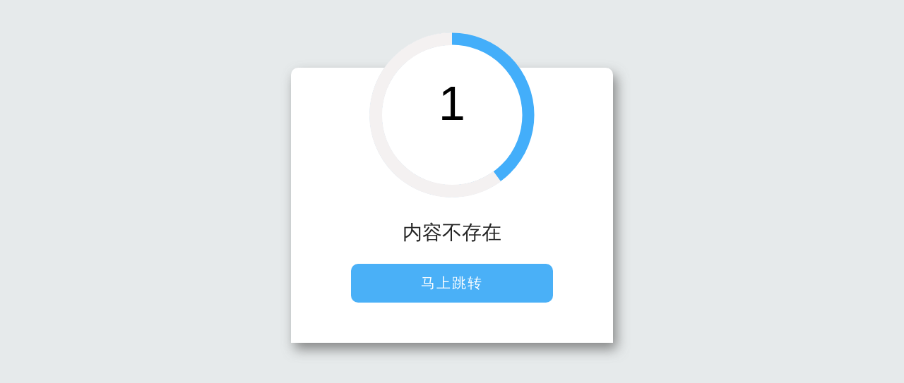

--- FILE ---
content_type: text/html; charset=utf-8
request_url: http://www.safepowered.com/hangyexinwen/141.html
body_size: 1406
content:
<!DOCTYPE html>
<html>
<head>
<meta charset="UTF-8">
<!--[if IE 8]><style>.ie8 .alert-circle,.ie8 .alert-footer{display:none}.ie8 .alert-box{padding-top:75px}.ie8 .alert-sec-text{top:45px}</style><![endif]-->
<title>html5+css3进度条倒计时动画特效</title>
<style>
body {
	margin: 0;
	padding: 0;
	background: #E6EAEB;
	font-family: Arial, '微软雅黑', '宋体', sans-serif
}
.alert-box {
	display: none;
	position: relative;
	margin: 96px auto 0;
	padding: 180px 85px 22px;
	border-radius: 10px 10px 0 0;
	background: #FFF;
	box-shadow: 5px 9px 17px rgba(102,102,102,0.75);
	width: 286px;
	color: #FFF;
	text-align: center
}
.alert-box p {
	margin: 0
}
.alert-circle {
	position: absolute;
	top: -50px;
	left: 111px
}
.alert-sec-circle {
	stroke-dashoffset: 0;
	stroke-dasharray: 735;
	transition: stroke-dashoffset 1s linear
}
.alert-sec-text {
	position: absolute;
	top: 11px;
	left: 190px;
	width: 76px;
	color: #000;
	font-size: 68px
}
.alert-sec-unit {
	font-size: 34px
}
.alert-body {
	margin: 35px 0
}
.alert-head {
	color: #242424;
	font-size: 28px
}
.alert-concent {
	margin: 25px 0 14px;
	color: #7B7B7B;
	font-size: 18px
}
.alert-concent p {
	line-height: 27px
}
.alert-btn {
	display: block;
	border-radius: 10px;
	background-color: #4AB0F7;
	height: 55px;
	line-height: 55px;
	width: 286px;
	color: #FFF;
	font-size: 20px;
	text-decoration: none;
	letter-spacing: 2px
}
.alert-btn:hover {
	background-color: #6BC2FF
}
.alert-footer {
	margin: 0 auto;
	height: 42px;
	width: 120px
}
.alert-footer-icon {
	float: left
}
.alert-footer-text {
	float: left;
	border-left: 2px solid #EEE;
	padding: 3px 0 0 5px;
	height: 40px;
	color: #0B85CC;
	font-size: 12px;
	text-align: left
}
.alert-footer-text p {
	color: #7A7A7A;
	font-size: 22px;
	line-height: 18px
}
</style>
</head>
<body class="ie8">

<div id="js-alert-box" class="alert-box">
	<svg class="alert-circle" width="234" height="234">
		<circle cx="117" cy="117" r="108" fill="#FFF" stroke="#43AEFA" stroke-width="17"></circle>
		<circle id="js-sec-circle" class="alert-sec-circle" cx="117" cy="117" r="108" fill="transparent" stroke="#F4F1F1" stroke-width="18" transform="rotate(-90 117 117)"></circle>
		<text class="alert-sec-unit" x="82" y="172" fill="#BDBDBD"></text>
	</svg>
	<div id="js-sec-text" class="alert-sec-text"></div>
	<div class="alert-body">
		<div id="js-alert-head" class="alert-head"><p class="error">内容不存在</p></div>
		<div class="alert-concent">

		</div>
		<a id="js-alert-btn" class="alert-btn" href="javascript:history.back(-1);">马上跳转</a>
	</div>

</div>

<script type="text/javascript">
function alertSet(e) {
    document.getElementById("js-alert-box").style.display = "block";
    //document.getElementById("js-alert-head").innerHTML = e;
    var t = 3,
    n = document.getElementById("js-sec-circle");
    document.getElementById("js-sec-text").innerHTML = t,
    setInterval(function() {
        if (0 == t){
			location.href="javascript:history.back(-1);";
		}else {
            t -= 1,
            document.getElementById("js-sec-text").innerHTML = t;
            var e = Math.round(t / 3 * 735);
            n.style.strokeDashoffset = e - 735
        }
    },
    970);
}
</script>

<script>alertSet('');</script>
 
</body>
</html>